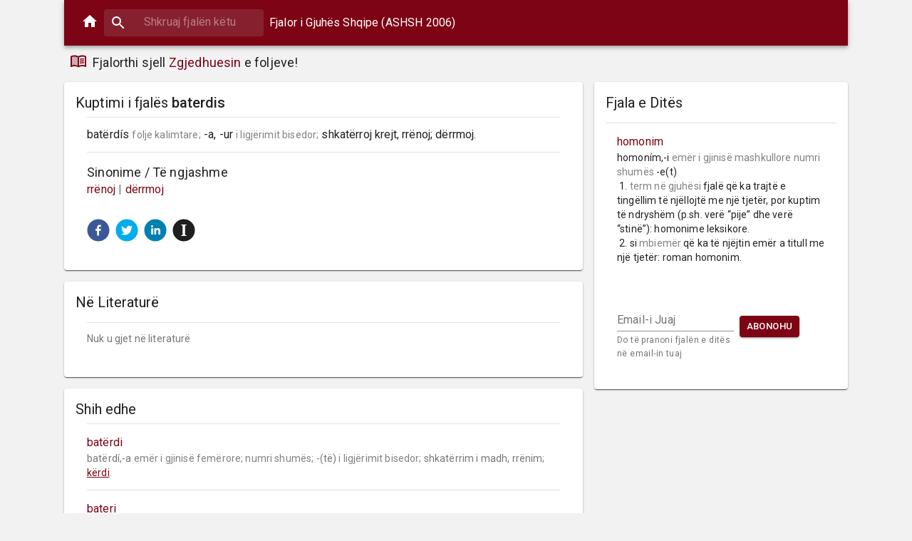

--- FILE ---
content_type: application/javascript
request_url: https://fjalorthi.com/static/js/main.3f94b7f2.chunk.js
body_size: 10296
content:
(this["webpackJsonpfjalorthi-webclient"]=this["webpackJsonpfjalorthi-webclient"]||[]).push([[0],{186:function(e,a,t){e.exports=t.p+"static/media/notebook.500d6aa7.png"},211:function(e,a,t){e.exports=t(342)},342:function(e,a,t){"use strict";t.r(a);var n=t(0),r=t.n(n),i=t(11),c=t.n(i),o=t(402),l=t(401),s=t(67),m=t(73),u=t(68),d=t(74),p=t(12),h=t(99),g=t(5),E=t(384),f=t(10),b=t(382),y=t(383),v=t(78),j=t(376),I=t(378),S=t(379),w=t(377),N=t(374),O=t(23),x=t.n(O),k=t(15),T=t(380),C=t(28);function M(e){return e.replace(/(\s\d+\.)/gm,"\n$1")}var D=t(100),z={apiDefineUrl:"https://qub10cxllf.execute-api.eu-central-1.amazonaws.com/prod/define",apiHighlightUrl:"https://mpp9acmhh1.execute-api.eu-central-1.amazonaws.com/prod/highlight",apiWordOfTheDayUrl:"https://marxfnwnc2.execute-api.eu-central-1.amazonaws.com/prod/wordoftheday",topTrendingWordsUrl:"https://fjalorthi-trending-top-words-bucket-prod.s3.eu-central-1.amazonaws.com/top_ga_words.json",conjugateVerb:"https://znd35kacq0.execute-api.eu-central-1.amazonaws.com/prod/conjugateverb",apiSearchVerbUrl:"https://znd35kacq0.execute-api.eu-central-1.amazonaws.com/prod/searchverb",gaTrackingCode:"UA-62542512-4"},P=Object(D.a)({},z),A=t(381),R=t(195),F=Object(N.a)((function(e){return{card:{display:"flex"},cardDetails:{flex:1},cardMedia:{width:160},title:{fontSize:20},definition:{whiteSpace:"pre-wrap",paddingRight:e.spacing(1)},"@global":{".SHRT":{fontSize:14,color:"gray"},".word-link":{textDecoration:"underline",color:"#7D0414"}}}}));function L(e){var a=function(e,a){for(var t,n=/<\/.+?>/g,r=a,i=-1;null!=(t=n.exec(e));)if(-1==i&&(i=t.index),t.index>a){r=t.index;break}return r>a+60&&(r=i<a-60?a+60:a),e.length>=r&&r<=a+60?e.substring(0,r):e}(M(e.wordDefinition),300);return a+="..."}function B(e){var a=F(),t=r.a.useState([]),i=Object(f.a)(t,2),c=i[0],o=i[1];return r.a.useEffect((function(){x.a.get(P.topTrendingWordsUrl).then((function(e){var a=e.data,t=Math.min(a.length,5);o(a.slice(0,t))})).catch((function(e){console.log(e)})).finally((function(){}))}),[]),r.a.createElement(R.a,{elevation:1},r.a.createElement(b.a,{className:a.card},r.a.createElement("div",{className:a.cardDetails},r.a.createElement(y.a,null,r.a.createElement(v.a,{gutterBottom:!0,variant:"h5",component:"h2",className:a.title},"M\xeb t\xeb k\xebrkuarat s\xeb fundmi"),function(e,a){return 0===a.length?r.a.createElement(C.a,{height:160,width:400,speed:2,primaryColor:"#f3f3f3",secondaryColor:"#ecebeb"},r.a.createElement("rect",{x:"5",y:"35",rx:"0",ry:"0",width:"100%",height:"500"}),r.a.createElement("rect",{x:"5",y:"540",rx:"540",ry:"0",width:"100%",height:"500"})):r.a.createElement(j.a,{className:e.root},a.map((function(a,t){return r.a.createElement(n.Fragment,{key:"".concat(a.word,"_").concat(t)},r.a.createElement(w.a,{component:"li"}),r.a.createElement(I.a,{alignItems:"flex-start"},r.a.createElement(S.a,{className:e.definition,primary:r.a.createElement(T.a,{color:"primary",component:k.b,to:"/".concat(a.word)},a.word),secondary:r.a.createElement(r.a.Fragment,null,r.a.createElement(v.a,{component:"span",variant:"body2",className:e.inline,color:"textPrimary"},a.exactMatches&&r.a.createElement("span",{key:"".concat(a.word).concat(t),className:e.definition,dangerouslySetInnerHTML:{__html:L(a.exactMatches[0])}})))}),r.a.createElement(A.a,{style:{top:"90%"}},r.a.createElement(T.a,{href:"".concat(a.word)},"M\xeb shum\xeb"))))})))}(a,c)))))}var V=t(403),_=t(386),U=t(387),H=t(178),q=t.n(H),W=t(179),J=t.n(W),K=t(114),G=Object(N.a)((function(e){return{card:{display:"flex"},cardDetails:{flex:1},cardMedia:{width:160},title:{fontSize:20},textField:{marginLeft:e.spacing(1),marginRight:e.spacing(1)},buttonContainer:{display:"flex",justifyContent:"flex-start",alignItems:"center"},subscriptionError:{padding:e.spacing(2),color:e.palette.error.dark},subscriptionSuccess:{padding:e.spacing(2),color:K.a[600]},definition:{whiteSpace:"pre-wrap"},"@global":{".SHRT":{fontSize:14,color:"gray"}}}}));function Z(e){var a=G(),t=r.a.useState(""),i=Object(f.a)(t,2),c=i[0],o=i[1],l=r.a.useState({}),s=Object(f.a)(l,2),m=s[0],u=s[1],d=r.a.useState([]),p=Object(f.a)(d,2),h=p[0],g=p[1];r.a.useEffect((function(){x.a.get(P.apiWordOfTheDayUrl).then((function(e){g(e.data)})).catch((function(e){console.log(e)})).finally((function(){}))}),[]);return r.a.createElement(R.a,{elevation:1},r.a.createElement(b.a,{className:a.card},r.a.createElement("div",{className:a.cardDetails},r.a.createElement(y.a,null,r.a.createElement(v.a,{gutterBottom:!0,variant:"h5",component:"h2",className:a.title},"Fjala e Dit\xebs"),function(e,a){return a&&0!==Object.keys(a).length?r.a.createElement(j.a,{className:e.root},r.a.createElement(n.Fragment,null,r.a.createElement(w.a,{component:"li"}),r.a.createElement(I.a,{alignItems:"flex-start"},r.a.createElement(S.a,{primary:r.a.createElement(T.a,{color:"primary",component:k.b,to:"/".concat(a.word)},a.word),secondary:r.a.createElement(r.a.Fragment,null,r.a.createElement(v.a,{component:"span",variant:"body2",className:e.inline,color:"textPrimary"},r.a.createElement("span",{className:e.definition,dangerouslySetInnerHTML:{__html:M(a.definition)}})))})))):r.a.createElement(C.a,{height:160,width:400,speed:2,primaryColor:"#f3f3f3",secondaryColor:"#ecebeb"},r.a.createElement("rect",{x:"5",y:"35",rx:"0",ry:"0",width:"100%",height:"500"}),r.a.createElement("rect",{x:"5",y:"540",rx:"540",ry:"0",width:"100%",height:"500"}))}(a,h),r.a.createElement(U.a,null,function(e,a,t,n){var i=[];return 0===Object.keys(t).length?i.push(r.a.createElement(E.a,{container:!0,key:"subscriptionSection1"},r.a.createElement(E.a,{item:!0,xs:12,md:7},r.a.createElement(V.a,{id:"standard-helperText",label:"Email-i Juaj",className:e.textField,helperText:"Do t\xeb pranoni fjal\xebn e dit\xebs n\xeb email-in tuaj",onChange:function(e){return a(e.target.value)},margin:"normal"})),r.a.createElement(E.a,{item:!0,xs:12,md:4,className:e.buttonContainer},r.a.createElement(_.a,{variant:"contained",color:"primary",size:"small",onClick:n},"Abonohu")))):"error"===t.result?i.push(r.a.createElement(E.a,{item:!0,xs:12},r.a.createElement(v.a,{className:e.subscriptionError,component:"h4"}," ",-1!=t.msg.indexOf("ve\xe7se")?"Ju ve\xe7se jeni abonuar!":t.msg))):"success"===t.result&&i.push(r.a.createElement(E.a,{item:!0,xs:12},r.a.createElement(v.a,{className:e.subscriptionSuccess,component:"h4"}," ",t.msg))),r.a.createElement(E.a,{container:!0},i)}(a,o,m,(function(){var e={EMAIL:c};q()("https://gmail.us4.list-manage.com/subscribe/post-json?u=".concat("86449b49eb11cd498aa9be4aa","&id=").concat("8912aa19a3","&").concat(J.a.stringify(e)),{param:"c"},(function(e,a){u(e&&Object.keys(e).length>0?e:a)}))})))))))}var Y=function(e){function a(){var e,t;Object(s.a)(this,a);for(var n=arguments.length,r=new Array(n),i=0;i<n;i++)r[i]=arguments[i];return(t=Object(m.a)(this,(e=Object(u.a)(a)).call.apply(e,[this].concat(r)))).state={open:!1},t}return Object(d.a)(a,e),Object(h.a)(a,[{key:"render",value:function(){var e=this.props.classes;this.state.open;return r.a.createElement(r.a.Fragment,null,r.a.createElement(E.a,{container:!0,className:e.cardGrid,spacing:2},r.a.createElement(E.a,{item:!0,xs:12,md:6},r.a.createElement(B,null)),r.a.createElement(E.a,{item:!0,xs:12,md:6},r.a.createElement(Z,{countrySetHandler:this.props.countrySetHandler})),r.a.createElement(E.a,{item:!0,xs:12})))}}]),a}(r.a.Component),$=Object(g.a)((function(e){return{mainFeaturedPost:{marginBottom:e.spacing(4)},mainFeaturedPostContent:Object(p.a)({padding:"".concat(e.spacing(2),"px")},e.breakpoints.up("md"),{paddingRight:0}),card:{display:"flex"},cardDetails:{flex:1},cardMedia:{width:160}}}))(Y),Q=t(46),X=Object(N.a)((function(e){return{card:{display:"flex"},cardDetails:{flex:1},cardMedia:{width:160},title:{fontSize:20},fragment:{"@global":{b:{backgroundColor:"#7D0414",color:"white",fontSize:15}}}}}));function ee(){return r.a.createElement(C.a,{height:160,width:400,speed:2,primaryColor:"#f3f3f3",secondaryColor:"#ecebeb"},r.a.createElement("rect",{x:"5",y:"10",rx:"0",ry:"0",width:"136",height:"15"}),r.a.createElement("rect",{x:"5",y:"35",rx:"0",ry:"0",width:"100%",height:"500"}))}function ae(e){var a=[];e.exactMatches.forEach((function(e){a.push(e.word);for(var t=1;t<=9;t++){var n=e["wordDer".concat(t)];n&&a.push(n)}}));var t=X(),n=r.a.useState([]),i=Object(f.a)(n,2),c=i[0],o=i[1],l=r.a.useState(!0),s=Object(f.a)(l,2),m=s[0],u=s[1];return r.a.useEffect((function(){a.length>0?(u(!0),o([]),x.a.get("".concat(P.apiHighlightUrl,"/").concat(a.join())).then((function(e){o(e.data.length>2?e.data.slice(0,2):e.data)})).catch((function(e){console.log(e)})).finally((function(){u(!1)}))):u(!1)}),[e.word,e.exactMatches]),r.a.createElement(R.a,{elevation:1},r.a.createElement(b.a,{className:t.card},r.a.createElement("div",{className:t.cardDetails},r.a.createElement(y.a,null,r.a.createElement(v.a,{gutterBottom:!0,variant:"h5",component:"h2",className:t.title},"N\xeb Literatur\xeb"),e.definitionLoading||m?r.a.createElement(r.a.Fragment,null,r.a.createElement(r.a.Fragment,null,r.a.createElement(ee,null),r.a.createElement(ee,null))):r.a.createElement(j.a,{className:t.root},c.length>0?c.map((function(e,a){return r.a.createElement(r.a.Fragment,{key:a},function(e,a){return r.a.createElement(r.a.Fragment,null,r.a.createElement(w.a,{variant:"middle"}),r.a.createElement(I.a,{alignItems:"flex-start"},r.a.createElement(S.a,{primary:'"'.concat(e.title,'"'),secondary:r.a.createElement(r.a.Fragment,null,r.a.createElement(v.a,{component:"span",variant:"body2",className:a.inline,color:"textPrimary"},"nga ",e.author),e.highlightedFragments.map((function(e,t){return r.a.createElement("span",{className:a.fragment,key:t,dangerouslySetInnerHTML:{__html:e}})})))})))}(e,t))})):r.a.createElement(r.a.Fragment,null,r.a.createElement(r.a.Fragment,null,r.a.createElement(w.a,{variant:"middle"}),r.a.createElement(I.a,{alignItems:"flex-start"},r.a.createElement(S.a,{secondary:"Nuk u gjet n\xeb literatur\xeb"})))))))))}var te=t(72),ne=t(388),re=t(389),ie=t(390),ce=t(391),oe=t(392),le=t(393),se=t(394),me=t(395),ue=Object(N.a)((function(e){return{icon:{cursor:"pointer"}}})),de=function(){var e=ue(),a=decodeURIComponent(window.location.href);return r.a.createElement(E.a,{container:!0,spacing:1},r.a.createElement(E.a,{item:!0},r.a.createElement(ne.a,{url:a},r.a.createElement(re.a,{size:32,round:!0,className:e.icon}))),r.a.createElement(E.a,{item:!0},r.a.createElement(ie.a,{url:a},r.a.createElement(ce.a,{size:32,round:!0,className:e.icon}))),r.a.createElement(E.a,{item:!0},r.a.createElement(oe.a,{url:a},r.a.createElement(le.a,{size:32,round:!0,className:e.icon}))),r.a.createElement(E.a,{item:!0},r.a.createElement(se.a,{url:a},r.a.createElement(me.a,{size:32,round:!0,className:e.icon}))))},pe=t(186),he=t.n(pe),ge=t(109),Ee=t.n(ge);function fe(){return r.a.createElement(C.a,{height:160,width:400,speed:2,primaryColor:"#f3f3f3",secondaryColor:"#ecebeb"},r.a.createElement("rect",{x:"5",y:"10",rx:"0",ry:"0",width:"136",height:"15"}),r.a.createElement("rect",{x:"5",y:"35",rx:"0",ry:"0",width:"100%",height:"96"}))}var be=function(e){function a(){var e,t;Object(s.a)(this,a);for(var n=arguments.length,r=new Array(n),i=0;i<n;i++)r[i]=arguments[i];return(t=Object(m.a)(this,(e=Object(u.a)(a)).call.apply(e,[this].concat(r)))).state={word:t.props.match.params[0],exactMatches:[],fuzzyMatches:[],definitionLoading:t.props.loading,highlightLoading:t.props.loading,country:"Albania"},t.countrySetHandler=function(e){t.setState({country:e})},t.afterFetch=function(e){t.setState({exactMatches:e.data.exactMatches,fuzzyMatches:e.data.fuzzyMatches}),t.addCanonicalLinkIfPresent(e.data.exactMatches),window.scrollTo(0,0)},t}return Object(d.a)(a,e),Object(h.a)(a,[{key:"componentDidMount",value:function(){this.fetchWordDefinition()}},{key:"fetchWordDefinition",value:function(){var e=this;this.setState({definitionLoading:!0});var a=this.props.match.params[0];x.a.get("".concat(P.apiDefineUrl,"/").concat(a)).then((function(a){e.afterFetch(a)})).catch((function(a){e.setState({errorMsg:"Di\xe7ka shkoi keq gjat\xeb k\xebrkimit! Kontrolloni lidhjen me internet"}),console.log(a)})).finally((function(){e.setState({definitionLoading:!1}),document.title="".concat(e.props.match.params[0]," | Kuptimi dhe Shpjegimi n\xeb Fjalorin Shqip"),te.b(window.location.pathname+window.location.search);var t=[],n=Ee.a.get("previously_searched");n&&(t=JSON.parse(n));var r=t.indexOf(a);r>-1&&t.splice(r,1),t.length>=10&&(t=t.slice(1,10)),t.push(a),Ee.a.set("previously_searched",JSON.stringify(t),{expires:30})}))}},{key:"addAdvertsToArticle",value:function(){for(var e=document.getElementById("advert-in-article");e.firstChild;)e.removeChild(e.lastChild);var a=document.createElement("div");a.id="M649456ScriptRootC1026076";var t=document.createElement("script");t.src="https://jsc.mgid.com/f/j/fjalorthi.com.1026076.js",t.async=!0,e.appendChild(a),e.appendChild(t)}},{key:"addCanonicalLinkIfPresent",value:function(e){var a=document.getElementById("canonicalLink");if(a&&a.parentNode.removeChild(a),e.length>0){var t=!0,n=!1,r=void 0;try{for(var i,c=e[Symbol.iterator]();!(t=(i=c.next()).done);t=!0){var o=i.value;if(o.canonicalWord&&this.state.word!=o.canonicalWord){var l=document.createElement("link");l.id="canonicalLink",l.rel="canonical",l.href="https://fjalorthi.com/".concat(o.canonicalWord),document.head.appendChild(l)}}}catch(s){n=!0,r=s}finally{try{t||null==c.return||c.return()}finally{if(n)throw r}}}}},{key:"appendOgMetaTags",value:function(){for(var e=this.props.match.params[0],a=document.getElementsByClassName("og-meta-tag");a.length>0;)a[0].parentNode.removeChild(a[0]);var t=function(e,a){var t=document.createElement("meta");t.setAttribute("property",e),t.setAttribute("class","og-meta-tag"),t.content=a,document.getElementsByTagName("head")[0].appendChild(t)};t("og:title","Fjalor Shqip"),t("og:description","Kuptimi i fjal\xebs ".concat(e));var n=document.createElement("canvas");n.width=415,n.height=242;var r=(n.width-e.length)/2+10,i=n.height/2+10,c=n.getContext("2d"),o=new Image;o.src=he.a,o.onload=function(){c.drawImage(o,0,0),c.save(),c.translate(r,i),c.rotate(-Math.PI/120),c.textAlign="center",c.fillStyle="#7D0414",c.font="3.5em Roboto",c.fillText(e,0,0),c.restore();var a=n.toDataURL();t("og:image","data:image/jpg;base64,\\".concat(a,"\\  />")),t("og:image:width","415"),t("og:image:height","242"),t("twitter:card","data:image/jpg;base64,\\".concat(a,"\\  />"))}}},{key:"componentDidUpdate",value:function(e){this.props.match.params[0]!==this.state.word&&(this.setState({word:this.props.match.params[0]}),this.fetchWordDefinition())}},{key:"render",value:function(){var e=this.props.classes;return r.a.createElement(r.a.Fragment,null,r.a.createElement(E.a,{container:!0,spacing:2},r.a.createElement(E.a,{item:!0,xs:12,md:8},r.a.createElement(E.a,{item:!0},this.buildExactMatchesSection(e)),r.a.createElement("div",{id:"advert-in-article"}),r.a.createElement(E.a,{item:!0,className:e.withTopMargin},r.a.createElement(ae,{word:this.props.match.params[0],definitionLoading:this.state.definitionLoading,exactMatches:this.state.exactMatches})),r.a.createElement(E.a,{item:!0},this.buildFuzzyMatchesSection(e))),r.a.createElement(E.a,{item:!0,xs:12,md:4},r.a.createElement(E.a,{item:!0},r.a.createElement(Z,{countrySetHandler:this.countrySetHandler})))))}},{key:"buildAntonymsArea",value:function(e,a){var t=[];return a.map((function(e,a){a>0&&t.push(r.a.createElement("span",null,"  |  ")),t.push(r.a.createElement(T.a,{color:"primary",component:k.b,to:"/".concat(e)}," ",e," "))})),r.a.createElement("div",null,r.a.createElement(w.a,{variant:"middle"}),r.a.createElement(I.a,null,r.a.createElement(S.a,{classes:{primary:e.synonymTitle,secondary:e.synonymContent},primary:"Antonime",secondary:t})))}},{key:"buildSynonymsArea",value:function(e,a){var t=[];return a.map((function(e,a){a>0&&t.push(r.a.createElement("span",{key:"pipe".concat(a)},"  |  ")),t.push(r.a.createElement(T.a,{key:"".concat(e).concat(a),color:"primary",component:k.b,to:"/".concat(e)}," ",e," "))})),r.a.createElement("div",{key:"synonyms"},r.a.createElement(w.a,{variant:"middle"}),r.a.createElement(I.a,null,r.a.createElement(S.a,{classes:{primary:e.synonymTitle,secondary:e.synonymContent},primary:"Sinonime / T\xeb ngjashme",secondary:t})))}},{key:"createMarkup",value:function(e){return{__html:e}}},{key:"buildExactMatchesSection",value:function(e){var a=this,t=this.props.match.params[0],i=[];if(this.state.errorMsg)i.push(r.a.createElement(v.a,{className:e.errorMsg},this.state.errorMsg));else if(this.state.definitionLoading)i.push(r.a.createElement(fe,{key:"definitionLoader"}));else if(this.state.exactMatches.length>0){this.state.exactMatches.map((function(t,c){var o=M(t.wordDefinition),l=t.verb&&r.a.createElement(v.a,{className:e.wordToVerb,gutterBottom:!0,variant:"caption"},r.a.createElement("span",{style:{fontStyle:"italic"}}," Shih "),r.a.createElement(T.a,{color:"primary",component:k.b,to:"/".concat(t.verb)}," ",t.verb," "));i.push(r.a.createElement(n.Fragment,{key:"".concat(t.word).concat(c)}," ",r.a.createElement(w.a,{variant:"middle"}),r.a.createElement(I.a,null,r.a.createElement(S.a,{className:e.definition,primary:r.a.createElement("div",{dangerouslySetInnerHTML:a.createMarkup(o)}),secondary:l}))))}));var c=this.state.exactMatches[0].antonyms;c.length>0&&i.push(this.buildAntonymsArea(e,c));var o=this.state.exactMatches[0].synonyms;o.length>0&&i.push(this.buildSynonymsArea(e,o))}else{var l=r.a.createElement(n.Fragment,{key:"notFound"},r.a.createElement(w.a,{variant:"middle"}),r.a.createElement(I.a,null,r.a.createElement(S.a,{className:e.definition,primary:"Nuk u gjet asnj\xeb rezultat!"})));i.push(l)}return r.a.createElement(r.a.Fragment,null,r.a.createElement(R.a,{elevation:1},r.a.createElement(b.a,{className:e.cardExact},r.a.createElement("div",{className:e.cardDetails},r.a.createElement(y.a,null,r.a.createElement(v.a,{gutterBottom:!0,variant:"h5",component:"h2",className:e.title},"Kuptimi i fjal\xebs ",r.a.createElement("span",{className:e.mainWord},t)),i,r.a.createElement(U.a,{className:e.socialButtonsContainer},r.a.createElement(de,{key:"socialButtons"})))))))}},{key:"buildFuzzyMatchesSection",value:function(e){var a=this,t=[];return this.state.definitionLoading?t.push(r.a.createElement(fe,{key:"definitionLoader"})):this.state.fuzzyMatches.length>0&&this.state.fuzzyMatches.map((function(i,c){var o=M(i.wordDefinition);t.push(r.a.createElement(n.Fragment,{key:"".concat(i.word).concat(c)},r.a.createElement(w.a,{variant:"middle"}),r.a.createElement(I.a,null,r.a.createElement(S.a,{primary:r.a.createElement(T.a,{color:"primary",component:k.b,to:"/".concat(i.word)},i.word),secondary:r.a.createElement("span",{className:e.fuzzyDefinition,dangerouslySetInnerHTML:a.createMarkup(o)})}))))})),0===t.length?null:r.a.createElement(R.a,{elevation:1},r.a.createElement(b.a,{className:e.cardSimilar},r.a.createElement("div",{className:e.cardDetails},r.a.createElement(y.a,null,r.a.createElement(v.a,{gutterBottom:!0,variant:"h5",component:"h2",className:e.title},"Shih edhe"),t))))}}]),a}(r.a.Component),ye=Object(g.a)((function(e){return{cardExact:{display:"flex"},cardDetails:{flex:1},cardSimilar:{marginTop:e.spacing(2)},title:{fontSize:20},definition:{fontSize:16,whiteSpace:"pre-wrap"},fuzzyDefinition:{whiteSpace:"pre-wrap"},wordToVerb:{fontSize:16},synonymTitle:{fontSize:18},synonymContent:{fontSize:16},errorMsg:{padding:e.spacing(2),color:e.palette.error.dark},"@global":{".SHRT":{fontSize:14,color:"gray"},".word-link":{textDecoration:"underline",color:"#7D0414"}},mainWord:{fontWeight:"450"},withTopMargin:{marginTop:e.spacing(2)},socialButtonsContainer:{padding:e.spacing(2)}}}))(be),ve=t(397),je=t(398),Ie=t(8),Se=t(111),we=t.n(Se),Ne=t(193),Oe=t(187),xe=t.n(Oe),ke=t(188),Te=t.n(ke),Ce=t(189),Me=t.n(Ce),De=t(190),ze=t.n(De),Pe=t(406),Ae=t(396),Re=r.a.createRef(),Fe=ze()((function(e,a,t,n,r){var i="".concat(P.apiDefineUrl,"/").concat(e);"verb"===a&&(i="".concat(P.apiSearchVerbUrl,"/").concat(e)),t(),x.a.get(i).then((function(e){r(e)})).catch((function(e){console.log(e)})).finally((function(){n()}))}),1e3,{trailing:!0});var Le=Object(N.a)((function(e){return{inputRoot:{color:"inherit"},inputInput:Object(p.a)({padding:e.spacing(1,1,1,7),transition:e.transitions.create("width"),width:"100%"},e.breakpoints.up("sm"),{width:160,"&:focus":{width:420}}),suggestionsContainerOpen:{position:"absolute",zIndex:1,marginTop:e.spacing(1),left:0,right:0},suggestion:{display:"block"},suggestionsList:{margin:0,padding:0,listStyleType:"none"},divider:{height:e.spacing(2)},autosuggestItem:{"&:hover":{cursor:"pointer"}},historyItem:{margin:e.spacing(2)},"@global":{".see-more":{color:"#7D0414"}},chipVerbType:{marginRight:e.spacing(.5),marginTop:e.spacing(.5)},wrapper:{position:"relative"},searchProgress:{color:"white",position:"absolute",top:"50%",left:"92%",marginTop:-12,marginLeft:-12}}})),Be=(Object(N.a)((function(e){return{card:{minWidth:275},bullet:{display:"inline-block",margin:"0 2px",transform:"scale(0.8)"},title:{fontSize:14},pos:{marginBottom:12}}})),{trans:"Kalimtare",intrans:"Jokalimtare",refl:"Vetvetore",III:"v. III"}),Ve=function(e){var a,t=Le(),i="verb"===e.type,c=r.a.useState({word:""}),o=Object(f.a)(c,2),l=o[0],s=o[1],m=r.a.useState([]),u=Object(f.a)(m,2),d=u[0],h=u[1],g=r.a.useState(!1),E=Object(f.a)(g,2),b=E[0],y=E[1],v=r.a.useState(!1),j=Object(f.a)(v,2),N=j[0],O=j[1],x=r.a.createRef(),k={alwaysRenderSuggestions:!l.word,renderInputComponent:function(e){var a=e.classes,t=e.inputRef,n=void 0===t?function(){}:t,c=e.ref,o=Object(Ne.a)(e,["classes","inputRef","ref"]);return r.a.createElement("div",{className:a.wrapper},r.a.createElement(V.a,Object.assign({fullWidth:!0,autoFocus:!!i,InputProps:{inputRef:function(e){c(e),n(e)},inputProps:{ref:Re,onClick:function(e){return e.target.select()}},disableUnderline:!0,classes:{root:a.inputRoot,input:a.inputInput}}},o)),b&&r.a.createElement(Ae.a,{color:"primary",size:24,className:a.searchProgress}))},suggestions:d,onSuggestionsFetchRequested:function(a){var t=a.value,n=xe()(t).toLowerCase();0!==n.length&&Fe(n,e.type,(function(){return y(!0)}),(function(){return y(!1)}),(function(e){if(i){var a=[];Object.keys(e.data).forEach((function(t){a.push({verb:t,types:e.data[t]})})),h(a)}else{var t=e.data.exactMatches.concat(e.data.fuzzyMatches).slice(0,5);h(t)}}))},onSuggestionsClearRequested:function(){h([])},onSuggestionSelected:function(e,a){a.suggestion,a.suggestionValue,a.suggestionIndex,a.sectionIndex,a.method;O(!0),h([])},getSuggestionValue:function(e){return i?e.verb:e.word},renderSuggestion:function(e,a){var c=a.query,o=a.isHighlighted;if(i)return r.a.createElement(n.Fragment,null,r.a.createElement(I.a,{className:t.autosuggestItem,component:"div",selected:o},r.a.createElement(S.a,{primary:e.verb,secondary:e.types.map((function(e){return r.a.createElement(Pe.a,{size:"small",className:t.chipVerbType,label:Be[e]})}))}),r.a.createElement(A.a,null,r.a.createElement(T.a,{component:"button",variant:"body2",onClick:function(e){e.preventDefault()}},"Kliko"))),r.a.createElement(w.a,null));Me()(e.word,c);var l={__html:e.wordDefinition.replace(/<span.+?data\-short\="(.+?)".*?\/span>/g,"$1.").substring(0,100)+'...<i class="see-more">kliko p\xebr m\xeb shum\xeb</i>'};return r.a.createElement(I.a,{className:t.autosuggestItem,component:"div",selected:o},r.a.createElement(S.a,{primary:e.word,secondary:r.a.createElement("span",{dangerouslySetInnerHTML:l})}))},focusInputOnSuggestionClick:!1,highlightFirstSuggestion:i};return r.a.createElement("div",{className:t.root},N&&r.a.createElement(Q.a,{to:"verb"===e.type?"/zgjedho/".concat(l.word):l.word,push:!0}),r.a.createElement("form",{onSubmit:function(e){e.preventDefault(),O(!0),Re.current.blur()}},r.a.createElement(Te.a,Object.assign({},e,k,{inputProps:{classes:t,placeholder:"Shkruaj ".concat(i?"foljen":"fjal\xebn"," k\xebtu"),value:l.word,onChange:(a="word",function(e,t){var n=t.newValue;s(Object(D.a)({},l,Object(p.a)({},a,n))),O(!1)})},theme:{container:t.container,suggestionsContainerOpen:t.suggestionsContainerOpen,suggestionsList:t.suggestionsList,suggestion:t.suggestion},renderSuggestionsContainer:function(e){return r.a.createElement(R.a,Object.assign({},e.containerProps,{square:!0}),e.children)},ref:x}))),r.a.createElement("div",{className:t.divider}))},_e=t(110),Ue=t.n(_e),He=t(112),qe=t.n(He),We=Object(N.a)((function(e){var a;return{root:{flexGrow:1,marginBottom:e.spacing(1)},menuButton:{marginRight:e.spacing(2)},title:{color:"white"},search:Object(p.a)({position:"relative",height:"38px",borderRadius:e.shape.borderRadius,backgroundColor:Object(Ie.c)("#bbc3c7",.15),"&:hover":{backgroundColor:Object(Ie.c)("#bbc3c7",.25)},marginLeft:15,marginRight:e.spacing(1),width:"100%"},e.breakpoints.up("sm"),{marginLeft:e.spacing(1),width:"auto"}),searchIcon:{width:e.spacing(3),height:"100%",left:e.spacing(1),position:"absolute",pointerEvents:"none",display:"flex",alignItems:"center",justifyContent:"center"},appBarTitle:Object(p.a)({},e.breakpoints.down("xs"),{display:"none"}),inputRoot:{color:"inherit"},navigationSubtitle:{paddingTop:e.spacing(1),paddingLeft:e.spacing(1)},notification:(a={},Object(p.a)(a,e.breakpoints.down("xs"),{fontSize:16}),Object(p.a)(a,"fontSize",18),a)}}));function Je(e){var a=We();return r.a.createElement("div",{className:a.root},r.a.createElement(ve.a,{position:"static"},r.a.createElement(je.a,null,r.a.createElement(T.a,{className:a.title,component:k.b,to:"/"},r.a.createElement(Ue.a,null)),r.a.createElement("div",{className:a.search},r.a.createElement("div",{className:a.searchIcon},r.a.createElement(we.a,null)),r.a.createElement(Ve,null)),r.a.createElement(v.a,{className:a.appBarTitle,variant:"subtitle1",color:"inherit"},"Fjalor i Gjuh\xebs Shqipe (ASHSH 2006)"))),r.a.createElement(E.a,{container:!0,className:a.navigationSubtitle,spacing:1,xs:"12",direction:"row",alignItems:"center"},r.a.createElement(E.a,{item:!0},r.a.createElement(qe.a,{color:"primary"})),r.a.createElement(E.a,{item:!0},r.a.createElement(v.a,{variant:"subtitle1",color:"inherit",className:a.notification},"Fjalorthi sjell ",r.a.createElement(T.a,{component:k.b,to:"/zgjedho"},"Zgjedhuesin")," e foljeve!"))))}var Ke=t(399);var Ge=Object(g.a)((function(e){return{layout:Object(p.a)({width:"auto",marginLeft:e.spacing(3),marginRight:e.spacing(3)},e.breakpoints.up(1100+e.spacing(6)),{width:1100,marginLeft:"auto",marginRight:"auto"}),toolbarMain:{borderBottom:"1px solid ".concat(e.palette.grey[300]),margin:e.spacing(2)},toolbarTitle:{flex:1},toolbarGrid:{justifyContent:"space-between"},toolbarUser:{textAlign:"right"},footer:{marginTop:e.spacing(8),padding:e.spacing(6,0)}}}))((function(e){var a=e.classes,t=r.a.useState(!1),n=Object(f.a)(t,2),i=n[0],c=n[1];return r.a.createElement("footer",{className:a.footer},r.a.createElement(Ke.a,{maxWidth:"lg"},r.a.createElement(v.a,{variant:"h6",align:"center",gutterBottom:!0},"Fjalor i Gjuh\xebs Shqipe"),r.a.createElement(v.a,{variant:"subtitle1",align:"center",color:"textSecondary",component:"p"},"\xa9".concat((new Date).getFullYear())," www.fjalorthi.com - T\xeb gjitha t\xeb drejtat e rezervuara",r.a.createElement("span",{style:{marginLeft:10,color:"#7D0414"}},!0===i?"info@fjalorthi.com":r.a.createElement("a",{href:"#",onClick:function(e){e.preventDefault(),c(!0)}}," Kontakti")))))})),Ze=t(191),Ye=t.n(Ze),$e=Object(N.a)((function(e){var a;return{root:{flexGrow:1},menuButton:{marginRight:e.spacing(2)},title:Object(p.a)({flexGrow:1,display:"none"},e.breakpoints.up("sm"),{display:"block"}),homeIcon:{color:"white"},search:Object(p.a)({position:"relative",height:"38px",borderRadius:e.shape.borderRadius,backgroundColor:Object(Ie.c)("#bbc3c7",.15),"&:hover":{backgroundColor:Object(Ie.c)("#bbc3c7",.25)},marginLeft:15,marginRight:e.spacing(1),width:"100%"},e.breakpoints.up("sm"),{marginLeft:e.spacing(1),width:"auto"}),searchIcon:{padding:e.spacing(0,2),height:"100%",position:"absolute",pointerEvents:"none",display:"flex",alignItems:"center",justifyContent:"center"},navigationSubtitle:{paddingTop:e.spacing(1),paddingLeft:e.spacing(1)},appBarTitle:Object(p.a)({},e.breakpoints.down("xs"),{display:"none"}),notification:(a={},Object(p.a)(a,e.breakpoints.down("xs"),{fontSize:16}),Object(p.a)(a,"fontSize",18),a)}}));function Qe(e){var a=$e(),t=r.a.useState(""),n=Object(f.a)(t,2),i=n[0];n[1],e.loading;return r.a.createElement("div",{className:a.root},r.a.createElement("form",{onSubmit:function(a){a.preventDefault(),e.handleConjugate(i)}},r.a.createElement(ve.a,{position:"static"},r.a.createElement(je.a,null,r.a.createElement(T.a,{className:a.homeIcon,component:k.b,to:"/"},r.a.createElement(Ue.a,null)),r.a.createElement("div",{className:a.search},r.a.createElement("div",{className:a.searchIcon},r.a.createElement(we.a,null)),r.a.createElement(Ve,{type:"verb"})),r.a.createElement(v.a,{variant:"subtitle1",gutterBottom:!0,className:a.appBarTitle},"Zgjedhuesi i foljeve"))),r.a.createElement(E.a,{item:!0,xs:"12",md:"6",className:a.navigationSubtitle},r.a.createElement(E.a,{container:!0,spacing:1,direction:"row",alignItems:"center"},r.a.createElement(E.a,{item:!0},r.a.createElement(qe.a,{color:"primary"})),r.a.createElement(E.a,{item:!0},r.a.createElement(v.a,{variant:"subtitle1",color:"inherit",className:a.notification},r.a.createElement(T.a,{component:k.b,to:"/"},"Kthehu")," te Fjalori"))))))}function Xe(e){var a=ea(),t=[];return e.loading?t.push(r.a.createElement(na,null)):Object.entries(e.mood).map((function(n){var i,c=Object(f.a)(n,2),o=c[0],l=(c[1],e.mood[o][e.voice]);i="IMPERATIVE"===e.moodName?"".concat(ta(l.II_S),", ").concat(ta(l.II_P)):e.isThirdPersonOnly?"".concat(ta(l.III_S),", ").concat(ta(l.III_P)):"".concat(ta(l.I_S),", ").concat(ta(l.II_S),", ").concat(ta(l.III_S),", ").concat(ta(l.I_P),", ").concat(ta(l.II_P),", ").concat(ta(l.III_P)),e.isThirdPersonOnly&&"IMPERATIVE"===e.moodName?t.push(r.a.createElement(v.a,{className:a.tenseLine,variant:"body1",component:"p"},"Nuk ka")):t.push(r.a.createElement(v.a,{className:a.tenseLine,variant:"body1",component:"p"},r.a.createElement("strong",null,aa[o],": "),i))})),r.a.createElement(R.a,{elevation:2},r.a.createElement(b.a,{className:a.root,variant:"outlined"},r.a.createElement(y.a,null,r.a.createElement(v.a,{className:a.title,color:"textSecondary",gutterBottom:!0},aa[e.moodName]),r.a.createElement(w.a,{light:!0}),r.a.createElement(v.a,{variant:"body2",component:"p"},t))))}var ea=Object(N.a)((function(e){return{root:{minWidth:275,marginBottom:e.spacing(1)},bullet:{display:"inline-block",margin:"0 2px",transform:"scale(0.8)"},title:{fontSize:18},pos:{marginBottom:12},tenseLine:{marginTop:e.spacing(1)}}})),aa={PRESENT:"E tashmja",IMPERFECT:"E pakryera",PAST_DEFINITE:"E kryera e thjesht\xeb",PERFECT:"E kryera",PAST_PERFECT:"M\xeb se e kryera",PLUPERFECT:"E kryera e tejshkuar",FUTURE:"E ardhmja",FUTURE_PERFECT:"E ardhmja e p\xebrparme",FUTURE_IMPERFECT:"E ardhmja e s\xeb shkuar\xebs",FUTURE_PAST_PERFECT:"E ardhmja e p\xebrparme e s\xeb shkuar\xebs",INDICATIVE:"M\xebnyra D\xebftore",SUBJUNCTIVE:"M\xebnyra Lidhore",ADMIRATIVE:"M\xebnyra Habitore",OPTATIVE:"M\xebnyra D\xebshirore",CONDITIONAL:"M\xebnyra Kushtore",IMPERATIVE:"M\xebnyra Urdh\xebrore"};function ta(e){if(null==e)return"";var a=e,t=e.split("|"),n=0;if(t.length>1){a="";var r=!0,i=!1,c=void 0;try{for(var o,l=t[Symbol.iterator]();!(r=(o=l.next()).done);r=!0){a+=o.value.trim(),1==++n?a+="(":t.length>n?a+=", ":a+=")"}}catch(s){i=!0,c=s}finally{try{r||null==l.return||l.return()}finally{if(i)throw c}}}return a}function na(){return r.a.createElement(C.a,{height:160,width:400,speed:2,primaryColor:"#f3f3f3",secondaryColor:"#ecebeb"},r.a.createElement("rect",{x:"1",y:"10",rx:"2",ry:"2",width:"400",height:"139"}))}var ra=t(385),ia=t(405),ca=t(400),oa=t(404);function la(e){var a=sa(e),t=r.a.useState(""),i=Object(f.a)(t,2),c=i[0],o=i[1],l=r.a.useState(null),s=Object(f.a)(l,2),m=s[0],u=s[1],d=r.a.useState(""),p=Object(f.a)(d,2),h=(p[0],p[1]),g=r.a.useState(!1),j=Object(f.a)(g,2),I=j[0],S=j[1],N=r.a.useState("AC"),O=Object(f.a)(N,2),k=O[0],T=O[1],C=r.a.useState(["AC","PS"]),M=Object(f.a)(C,2),D=M[0],z=M[1];Object(n.useEffect)((function(){var e,a=A();a&&a.length>1?(e=a,S(!0),x.a.get("".concat(P.conjugateVerb,"/").concat(e)).then((function(e){u(e.data);var a=[],t=e.data[0].MOOD.INDICATIVE.PRESENT.AC.I_S,n=e.data[0].MOOD.INDICATIVE.PRESENT.PS.I_S,r=e.data[0].MOOD.INDICATIVE.PRESENT.AC.III_S,i=e.data[0].MOOD.INDICATIVE.PRESENT.PS.III_S;(t||r&&!t)&&a.push("AC"),(n||i&&!t)&&a.push("PS"),z(a),T(a[0])})).catch((function(e){h("Di\xe7ka shkoi keq gjat\xeb k\xebrkimit! Kontrolloni lidhjen me internet"),console.log(e)})).finally((function(){S(!1),te.b(window.location.pathname+window.location.search),document.title="".concat(A()," | Zgjedhimi n\xeb t\xeb gjitha m\xebnyrat dhe koh\xebt")}))):document.title="Zgjedhuesi i foljeve"}),[e.match.params[0]]);var A=function(){var a=e.match.params[0];return a?a.replace(/\//,""):""},F=function(e){T(e.target.value)},L=!1,B=[];if(I)B.push(r.a.createElement(r.a.Fragment,null,r.a.createElement(E.a,{item:!0,xs:12},r.a.createElement(R.a,{elevation:1},r.a.createElement(b.a,{className:a.headerCard,variant:"outlined"},r.a.createElement(y.a,{style:{paddingBottom:0}},r.a.createElement(E.a,{container:!0},r.a.createElement(E.a,{item:!0,xs:12},r.a.createElement(v.a,{variant:"h6",className:a.title},"Zgjedhimi i foljes ",r.a.createElement("strong",null,A())),r.a.createElement(w.a,null),r.a.createElement(na,null))))))),r.a.createElement(E.a,{item:!0,xs:12},r.a.createElement(Xe,{loading:!0,verb:c,voice:k,moodName:"INDICATIVE"}),r.a.createElement(Xe,{loading:!0,verb:c,voice:k,moodName:"SUBJUNCTIVE"}),r.a.createElement(Xe,{loading:!0,verb:c,voice:k,moodName:"ADMIRATIVE"}),r.a.createElement(Xe,{loading:!0,verb:c,voice:k,moodName:"OPTATIVE"}),r.a.createElement(Xe,{loading:!0,verb:c,voice:k,moodName:"CONDITIONAL"}),r.a.createElement(Xe,{loading:!0,verb:c,voice:k,moodName:"IMPERATIVE"}))));else if(m)if(m&&m.length>0){var V=!0,_=!1,U=void 0;try{for(var H,q=m[Symbol.iterator]();!(V=(H=q.next()).done);V=!0){var W=H.value,J=W.MOOD.INDICATIVE.PRESENT;L=!(J.PS.I_S||J.AC.I_S),B.push(r.a.createElement(r.a.Fragment,null,r.a.createElement(E.a,{item:!0,xs:12},r.a.createElement(R.a,{elevation:2},r.a.createElement(b.a,{className:a.headerCard,variant:"outlined"},r.a.createElement(y.a,{style:{paddingBottom:0}},r.a.createElement(E.a,{container:!0},r.a.createElement(E.a,{item:!0,xs:12},r.a.createElement(v.a,{gutterBottom:!0,variant:"h5",component:"h2",className:a.title},"Zgjedhimi i foljes ",r.a.createElement("strong",null,ta(W.VERB))),W.TYPE.map((function(e){return r.a.createElement(Pe.a,{className:a.chipVerbType,size:"small",color:"default",label:ma[e]})})),r.a.createElement(w.a,null),r.a.createElement(E.a,{item:!0,xs:12},r.a.createElement(E.a,{container:!0,spacing:2,className:a.verbMeta},r.a.createElement(E.a,{item:!0},r.a.createElement(v.a,{variant:"body1",gutterBottom:!0},"Pjesorja: ",r.a.createElement(Pe.a,{size:"small",className:a.chip,color:"primary",label:W.PARTICIPLE}))),r.a.createElement(E.a,{item:!0},r.a.createElement(v.a,{variant:"body1",gutterBottom:!0},"Paskajorja: ",r.a.createElement(Pe.a,{size:"small",className:a.chip,color:"primary",label:W.INFINITIVE[k]}))),r.a.createElement(E.a,{item:!0},r.a.createElement(v.a,{variant:"body1",gutterBottom:!0},"P\xebrcjellorja: ",r.a.createElement(Pe.a,{size:"small",className:a.chip,color:"primary",label:W.GERUND[k]})))),r.a.createElement(E.a,{direction:"row",conainer:!0},r.a.createElement(E.a,{item:!0,xs:12,md:6},r.a.createElement(ra.a,{component:"fieldset"},r.a.createElement(ia.a,{row:!0,"aria-label":"Diateza",name:"voice",value:k,onChange:F},r.a.createElement(ca.a,{value:"AC",control:r.a.createElement(oa.a,null),disabled:!D.includes("AC"),label:"Veprore"}),r.a.createElement(ca.a,{value:"PS",control:r.a.createElement(oa.a,null),disabled:!D.includes("PS"),label:"Joveprore"})))))))))))),r.a.createElement(E.a,{item:!0,xs:12},r.a.createElement(Xe,{loading:I,verb:c,voice:k,moodName:"INDICATIVE",isThirdPersonOnly:L,mood:W.MOOD.INDICATIVE}),r.a.createElement(Xe,{loading:I,verb:c,voice:k,moodName:"SUBJUNCTIVE",isThirdPersonOnly:L,mood:W.MOOD.SUBJUNCTIVE}),r.a.createElement(Xe,{loading:I,verb:c,voice:k,moodName:"ADMIRATIVE",isThirdPersonOnly:L,mood:W.MOOD.ADMIRATIVE}),r.a.createElement(Xe,{loading:I,verb:c,voice:k,moodName:"OPTATIVE",isThirdPersonOnly:L,mood:W.MOOD.OPTATIVE}),r.a.createElement(Xe,{loading:I,verb:c,voice:k,moodName:"CONDITIONAL",isThirdPersonOnly:L,mood:W.MOOD.CONDITIONAL}),r.a.createElement(Xe,{loading:I,verb:c,voice:k,moodName:"IMPERATIVE",isThirdPersonOnly:L,mood:W.MOOD.IMPERATIVE}))))}}catch(K){_=!0,U=K}finally{try{V||null==q.return||q.return()}finally{if(_)throw U}}}else B.push(r.a.createElement(r.a.Fragment,null,r.a.createElement(E.a,{item:!0,xs:12},r.a.createElement(R.a,{elevation:2},r.a.createElement(b.a,{className:a.headerCard,variant:"outlined"},r.a.createElement(y.a,null,r.a.createElement(v.a,{gutterBottom:!0,variant:"h5",component:"h2",className:a.title},"Zgjedhimi i foljes ",r.a.createElement("strong",null,A())),r.a.createElement(w.a,null),r.a.createElement("div",{className:a.subtitle},r.a.createElement(v.a,{variant:"p"},'Folja e k\xebrkuar "',A(),'" nuk u gjet!'))))))));else B.push(r.a.createElement(r.a.Fragment,null,r.a.createElement(E.a,{item:!0,xs:12},r.a.createElement(R.a,{elevation:2},r.a.createElement(b.a,{className:a.headerCard,variant:"outlined"},r.a.createElement(y.a,null,r.a.createElement(v.a,{gutterBottom:!0,variant:"h5",component:"h2",className:a.title},"Zgjedhues i foljeve"),r.a.createElement(w.a,null),r.a.createElement(v.a,{variant:"subtitle1",className:a.subtitle},"P\xebr t\xeb par\xeb zgjedhimin e foljes, shkruaj apo zgjidh at\xeb n\xeb shiritin e m\xebsip\xebrm ku shkruan ",r.a.createElement("i",null,'"Shkruaj foljen k\xebtu".')," M\xebnyrat dhe koh\xebt do t\xeb shfaqen k\xebtu")))))));return r.a.createElement(r.a.Fragment,null,r.a.createElement(Qe,Object.assign({},e,{handleConjugate:function(e){o(e),S(!0)},loading:I})),r.a.createElement(E.a,{container:!0,spacing:2},r.a.createElement(E.a,{item:!0,xs:12,md:8},B),r.a.createElement(E.a,{item:!0,xs:12,md:4},r.a.createElement(E.a,{item:!0},r.a.createElement(Z,null)))))}var sa=Object(N.a)((function(e){return{headerCard:{minWidth:275,marginBottom:e.spacing(1)},title:{fontSize:20,marginBottom:e.spacing(1.5)},notFound:{marginTop:e.spacing(1.5),fontSize:18},moodCard:{marginBottom:e.spacing(2)},verbMeta:{marginTop:e.spacing(.2)},chip:{margin:e.spacing(.2)},subtitle:{fontSize:16,padding:e.spacing(1)},chipVerbType:{marginRight:e.spacing(1),marginBottom:e.spacing(1)},withTopMargin:{marginTop:e.spacing(2)}}})),ma={trans:"Kalimtare",intrans:"Jokalimtare",refl:"Vetvetore",III:"v. III"};te.a(P.gaTrackingCode);var ua=function(e){function a(){var e,t;Object(s.a)(this,a);for(var n=arguments.length,i=new Array(n),c=0;c<n;c++)i[c]=arguments[c];return(t=Object(m.a)(this,(e=Object(u.a)(a)).call.apply(e,[this].concat(i)))).state={loading:!1,query:{},country:"Albania"},t.render=function(){var e=t.props.classes;return r.a.createElement(k.a,null,r.a.createElement("div",{className:e.container},r.a.createElement(Q.d,null,r.a.createElement(Q.b,{path:"/zgjedho*",render:function(e){return r.a.createElement(la,Object.assign({},e,{query:t.state.query,loading:t.state.loading}))}}),r.a.createElement(Q.b,{path:"/"},r.a.createElement(Je,null),r.a.createElement("main",null,r.a.createElement(Q.d,null,r.a.createElement(Q.b,{exact:!0,path:"/",render:function(e){return r.a.createElement($,Object.assign({},e,{countrySetHandler:t.countrySetHandler}))}}),r.a.createElement(Q.b,{path:"/sitemap.xml",onEnter:function(){return window.location.reload()}}),r.a.createElement(Q.b,{path:"/sitemap/*",onEnter:function(){return window.location.reload()}}),r.a.createElement(Q.b,{exact:!0,path:"/*",render:function(e){return r.a.createElement(ye,Object.assign({},e,{query:t.state.query,loading:t.state.loading}))}}))))),r.a.createElement(Ge,null)))},t}return Object(d.a)(a,e),a}(r.a.Component),da=Ye()((function(e){return{container:Object(p.a)({width:"auto",marginLeft:e.spacing(3),marginRight:e.spacing(3)},e.breakpoints.up(1100+e.spacing(6)),{width:1100,marginLeft:"auto",marginRight:"auto"})}}))(ua),pa=t(192),ha=Object(pa.a)({palette:{background:{default:"#0000000d"},primary:{main:"#7D0414"},secondary:{main:"#160F10"}}});c.a.render(r.a.createElement(l.a,{theme:ha},r.a.createElement(o.a,null),r.a.createElement(da,null)),document.querySelector("#root"))}},[[211,1,2]]]);
//# sourceMappingURL=main.3f94b7f2.chunk.js.map